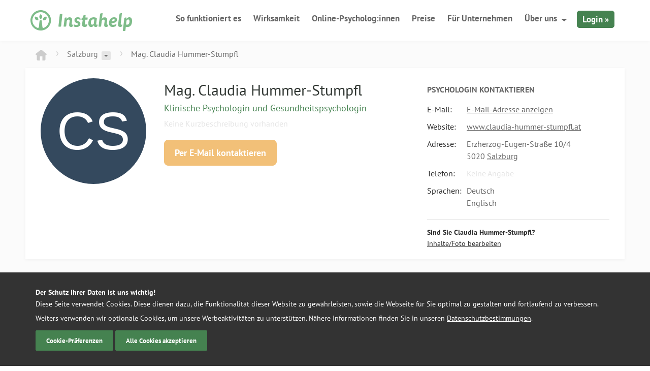

--- FILE ---
content_type: text/html; charset=UTF-8
request_url: https://instahelp.me/de/psychologen/392957117/mag-hummer-stumpfl-claudia/
body_size: 14506
content:
<!doctype html>
<html lang="de">

<head>
	<meta charset="UTF-8">
	<meta name="theme-color" content="#7ebc89" />
	<link rel="icon" href="/favicon.ico" sizes="32x32">
	<link rel="icon" href="/wp-content/themes/instahelp/_/img/logo.svg" type="image/svg+xml">
	<link rel="apple-touch-icon" href="/wp-content/themes/instahelp/_/img/apple-icon-180.png">
	<meta name="msvalidate.01" content="CC03B7CA7F6FF0FC9DE48FE4E99D2C67" /> <!-- Bing Verification -->
	
	<meta name="viewport" content="width=device-width, initial-scale=1">

		<meta name='robots' content='index, follow, max-image-preview:large, max-snippet:-1, max-video-preview:-1' />
	<style>img:is([sizes="auto" i], [sizes^="auto," i]) { contain-intrinsic-size: 3000px 1500px }</style>
	
	<!-- This site is optimized with the Yoast SEO plugin v26.3 - https://yoast.com/wordpress/plugins/seo/ -->
	<title>Mag. Claudia Hummer-Stumpfl, Psychologin in Salzburg</title>
	<meta name="description" content="Mag. Claudia Hummer-Stumpfl, Klinische Psychologin und Gesundheitspsychologin in 5020 Salzburg. Jetzt kontaktieren und Termin vereinbaren ☎ ✓ Adresse ✓ E-Mail-Adresse" />
	<meta property="og:locale" content="de_DE" />
	<meta property="og:type" content="profile" />
	<meta property="og:title" content="Mag. Claudia Hummer-Stumpfl, Psychologin in Salzburg" />
	<meta property="og:url" content="https://instahelp.me/de/psychologen/392957117/mag-hummer-stumpfl-claudia/" />
	<meta property="og:site_name" content="Instahelp - Online Therapie" />
	<meta name="twitter:card" content="summary_large_image" />
	<meta name="twitter:site" content="@instahelp_me" />
	<meta property="og:description" content="Mag. Claudia Hummer-Stumpfl, Klinische Psychologin und Gesundheitspsychologin in 5020 Salzburg. Jetzt kontaktieren und Termin vereinbaren ☎ ✓ Adresse ✓ E-Mail-Adresse" />
	<meta property="profile:first_name" content="Claudia" />
	<meta property="profile:last_name" content="Hummer-Stumpfl" />
	<meta property="profile:gender" content="female" />
	<!-- / Yoast SEO plugin. -->


<style id='classic-theme-styles-inline-css' type='text/css'>
/*! This file is auto-generated */
.wp-block-button__link{color:#fff;background-color:#32373c;border-radius:9999px;box-shadow:none;text-decoration:none;padding:calc(.667em + 2px) calc(1.333em + 2px);font-size:1.125em}.wp-block-file__button{background:#32373c;color:#fff;text-decoration:none}
</style>
<style id='global-styles-inline-css' type='text/css'>
:root{--wp--preset--aspect-ratio--square: 1;--wp--preset--aspect-ratio--4-3: 4/3;--wp--preset--aspect-ratio--3-4: 3/4;--wp--preset--aspect-ratio--3-2: 3/2;--wp--preset--aspect-ratio--2-3: 2/3;--wp--preset--aspect-ratio--16-9: 16/9;--wp--preset--aspect-ratio--9-16: 9/16;--wp--preset--color--black: #000000;--wp--preset--color--cyan-bluish-gray: #abb8c3;--wp--preset--color--white: #ffffff;--wp--preset--color--pale-pink: #f78da7;--wp--preset--color--vivid-red: #cf2e2e;--wp--preset--color--luminous-vivid-orange: #ff6900;--wp--preset--color--luminous-vivid-amber: #fcb900;--wp--preset--color--light-green-cyan: #7bdcb5;--wp--preset--color--vivid-green-cyan: #00d084;--wp--preset--color--pale-cyan-blue: #8ed1fc;--wp--preset--color--vivid-cyan-blue: #0693e3;--wp--preset--color--vivid-purple: #9b51e0;--wp--preset--gradient--vivid-cyan-blue-to-vivid-purple: linear-gradient(135deg,rgba(6,147,227,1) 0%,rgb(155,81,224) 100%);--wp--preset--gradient--light-green-cyan-to-vivid-green-cyan: linear-gradient(135deg,rgb(122,220,180) 0%,rgb(0,208,130) 100%);--wp--preset--gradient--luminous-vivid-amber-to-luminous-vivid-orange: linear-gradient(135deg,rgba(252,185,0,1) 0%,rgba(255,105,0,1) 100%);--wp--preset--gradient--luminous-vivid-orange-to-vivid-red: linear-gradient(135deg,rgba(255,105,0,1) 0%,rgb(207,46,46) 100%);--wp--preset--gradient--very-light-gray-to-cyan-bluish-gray: linear-gradient(135deg,rgb(238,238,238) 0%,rgb(169,184,195) 100%);--wp--preset--gradient--cool-to-warm-spectrum: linear-gradient(135deg,rgb(74,234,220) 0%,rgb(151,120,209) 20%,rgb(207,42,186) 40%,rgb(238,44,130) 60%,rgb(251,105,98) 80%,rgb(254,248,76) 100%);--wp--preset--gradient--blush-light-purple: linear-gradient(135deg,rgb(255,206,236) 0%,rgb(152,150,240) 100%);--wp--preset--gradient--blush-bordeaux: linear-gradient(135deg,rgb(254,205,165) 0%,rgb(254,45,45) 50%,rgb(107,0,62) 100%);--wp--preset--gradient--luminous-dusk: linear-gradient(135deg,rgb(255,203,112) 0%,rgb(199,81,192) 50%,rgb(65,88,208) 100%);--wp--preset--gradient--pale-ocean: linear-gradient(135deg,rgb(255,245,203) 0%,rgb(182,227,212) 50%,rgb(51,167,181) 100%);--wp--preset--gradient--electric-grass: linear-gradient(135deg,rgb(202,248,128) 0%,rgb(113,206,126) 100%);--wp--preset--gradient--midnight: linear-gradient(135deg,rgb(2,3,129) 0%,rgb(40,116,252) 100%);--wp--preset--font-size--small: 13px;--wp--preset--font-size--medium: 20px;--wp--preset--font-size--large: 36px;--wp--preset--font-size--x-large: 42px;--wp--preset--spacing--20: 0.44rem;--wp--preset--spacing--30: 0.67rem;--wp--preset--spacing--40: 1rem;--wp--preset--spacing--50: 1.5rem;--wp--preset--spacing--60: 2.25rem;--wp--preset--spacing--70: 3.38rem;--wp--preset--spacing--80: 5.06rem;--wp--preset--shadow--natural: 6px 6px 9px rgba(0, 0, 0, 0.2);--wp--preset--shadow--deep: 12px 12px 50px rgba(0, 0, 0, 0.4);--wp--preset--shadow--sharp: 6px 6px 0px rgba(0, 0, 0, 0.2);--wp--preset--shadow--outlined: 6px 6px 0px -3px rgba(255, 255, 255, 1), 6px 6px rgba(0, 0, 0, 1);--wp--preset--shadow--crisp: 6px 6px 0px rgba(0, 0, 0, 1);}:where(.is-layout-flex){gap: 0.5em;}:where(.is-layout-grid){gap: 0.5em;}body .is-layout-flex{display: flex;}.is-layout-flex{flex-wrap: wrap;align-items: center;}.is-layout-flex > :is(*, div){margin: 0;}body .is-layout-grid{display: grid;}.is-layout-grid > :is(*, div){margin: 0;}:where(.wp-block-columns.is-layout-flex){gap: 2em;}:where(.wp-block-columns.is-layout-grid){gap: 2em;}:where(.wp-block-post-template.is-layout-flex){gap: 1.25em;}:where(.wp-block-post-template.is-layout-grid){gap: 1.25em;}.has-black-color{color: var(--wp--preset--color--black) !important;}.has-cyan-bluish-gray-color{color: var(--wp--preset--color--cyan-bluish-gray) !important;}.has-white-color{color: var(--wp--preset--color--white) !important;}.has-pale-pink-color{color: var(--wp--preset--color--pale-pink) !important;}.has-vivid-red-color{color: var(--wp--preset--color--vivid-red) !important;}.has-luminous-vivid-orange-color{color: var(--wp--preset--color--luminous-vivid-orange) !important;}.has-luminous-vivid-amber-color{color: var(--wp--preset--color--luminous-vivid-amber) !important;}.has-light-green-cyan-color{color: var(--wp--preset--color--light-green-cyan) !important;}.has-vivid-green-cyan-color{color: var(--wp--preset--color--vivid-green-cyan) !important;}.has-pale-cyan-blue-color{color: var(--wp--preset--color--pale-cyan-blue) !important;}.has-vivid-cyan-blue-color{color: var(--wp--preset--color--vivid-cyan-blue) !important;}.has-vivid-purple-color{color: var(--wp--preset--color--vivid-purple) !important;}.has-black-background-color{background-color: var(--wp--preset--color--black) !important;}.has-cyan-bluish-gray-background-color{background-color: var(--wp--preset--color--cyan-bluish-gray) !important;}.has-white-background-color{background-color: var(--wp--preset--color--white) !important;}.has-pale-pink-background-color{background-color: var(--wp--preset--color--pale-pink) !important;}.has-vivid-red-background-color{background-color: var(--wp--preset--color--vivid-red) !important;}.has-luminous-vivid-orange-background-color{background-color: var(--wp--preset--color--luminous-vivid-orange) !important;}.has-luminous-vivid-amber-background-color{background-color: var(--wp--preset--color--luminous-vivid-amber) !important;}.has-light-green-cyan-background-color{background-color: var(--wp--preset--color--light-green-cyan) !important;}.has-vivid-green-cyan-background-color{background-color: var(--wp--preset--color--vivid-green-cyan) !important;}.has-pale-cyan-blue-background-color{background-color: var(--wp--preset--color--pale-cyan-blue) !important;}.has-vivid-cyan-blue-background-color{background-color: var(--wp--preset--color--vivid-cyan-blue) !important;}.has-vivid-purple-background-color{background-color: var(--wp--preset--color--vivid-purple) !important;}.has-black-border-color{border-color: var(--wp--preset--color--black) !important;}.has-cyan-bluish-gray-border-color{border-color: var(--wp--preset--color--cyan-bluish-gray) !important;}.has-white-border-color{border-color: var(--wp--preset--color--white) !important;}.has-pale-pink-border-color{border-color: var(--wp--preset--color--pale-pink) !important;}.has-vivid-red-border-color{border-color: var(--wp--preset--color--vivid-red) !important;}.has-luminous-vivid-orange-border-color{border-color: var(--wp--preset--color--luminous-vivid-orange) !important;}.has-luminous-vivid-amber-border-color{border-color: var(--wp--preset--color--luminous-vivid-amber) !important;}.has-light-green-cyan-border-color{border-color: var(--wp--preset--color--light-green-cyan) !important;}.has-vivid-green-cyan-border-color{border-color: var(--wp--preset--color--vivid-green-cyan) !important;}.has-pale-cyan-blue-border-color{border-color: var(--wp--preset--color--pale-cyan-blue) !important;}.has-vivid-cyan-blue-border-color{border-color: var(--wp--preset--color--vivid-cyan-blue) !important;}.has-vivid-purple-border-color{border-color: var(--wp--preset--color--vivid-purple) !important;}.has-vivid-cyan-blue-to-vivid-purple-gradient-background{background: var(--wp--preset--gradient--vivid-cyan-blue-to-vivid-purple) !important;}.has-light-green-cyan-to-vivid-green-cyan-gradient-background{background: var(--wp--preset--gradient--light-green-cyan-to-vivid-green-cyan) !important;}.has-luminous-vivid-amber-to-luminous-vivid-orange-gradient-background{background: var(--wp--preset--gradient--luminous-vivid-amber-to-luminous-vivid-orange) !important;}.has-luminous-vivid-orange-to-vivid-red-gradient-background{background: var(--wp--preset--gradient--luminous-vivid-orange-to-vivid-red) !important;}.has-very-light-gray-to-cyan-bluish-gray-gradient-background{background: var(--wp--preset--gradient--very-light-gray-to-cyan-bluish-gray) !important;}.has-cool-to-warm-spectrum-gradient-background{background: var(--wp--preset--gradient--cool-to-warm-spectrum) !important;}.has-blush-light-purple-gradient-background{background: var(--wp--preset--gradient--blush-light-purple) !important;}.has-blush-bordeaux-gradient-background{background: var(--wp--preset--gradient--blush-bordeaux) !important;}.has-luminous-dusk-gradient-background{background: var(--wp--preset--gradient--luminous-dusk) !important;}.has-pale-ocean-gradient-background{background: var(--wp--preset--gradient--pale-ocean) !important;}.has-electric-grass-gradient-background{background: var(--wp--preset--gradient--electric-grass) !important;}.has-midnight-gradient-background{background: var(--wp--preset--gradient--midnight) !important;}.has-small-font-size{font-size: var(--wp--preset--font-size--small) !important;}.has-medium-font-size{font-size: var(--wp--preset--font-size--medium) !important;}.has-large-font-size{font-size: var(--wp--preset--font-size--large) !important;}.has-x-large-font-size{font-size: var(--wp--preset--font-size--x-large) !important;}
:where(.wp-block-post-template.is-layout-flex){gap: 1.25em;}:where(.wp-block-post-template.is-layout-grid){gap: 1.25em;}
:where(.wp-block-columns.is-layout-flex){gap: 2em;}:where(.wp-block-columns.is-layout-grid){gap: 2em;}
:root :where(.wp-block-pullquote){font-size: 1.5em;line-height: 1.6;}
</style>
<link rel='stylesheet' id='wpa-css-css' href='https://instahelp.me/wp-content/plugins/honeypot/includes/css/wpa.css?ver=2.3.04' type='text/css' media='all' />
<link rel='stylesheet' id='instahelp-style-css' href='https://instahelp.me/wp-content/themes/instahelp/styles-min.css?ver=1768840279' type='text/css' media='all' />
<script type="text/javascript" defer="defer" src="https://instahelp.me/wp-includes/js/jquery/jquery.min.js?ver=3.7.1" id="jquery-core-js"></script>
<script type="text/javascript" id="__ytprefs__-js-extra">
/* <![CDATA[ */
var _EPYT_ = {"ajaxurl":"https:\/\/instahelp.me\/wp-admin\/admin-ajax.php","security":"5f9e09dff5","gallery_scrolloffset":"20","eppathtoscripts":"https:\/\/instahelp.me\/wp-content\/plugins\/youtube-embed-plus-pro\/scripts\/","eppath":"https:\/\/instahelp.me\/wp-content\/plugins\/youtube-embed-plus-pro\/","epresponsiveselector":"[\"iframe.__youtube_prefs_widget__\"]","epdovol":"1","version":"14.2.3","evselector":"iframe.__youtube_prefs__[src], iframe[src*=\"youtube.com\/embed\/\"], iframe[src*=\"youtube-nocookie.com\/embed\/\"]","ajax_compat":"","maxres_facade":"eager","ytapi_load":"never","pause_others":"","stopMobileBuffer":"1","facade_mode":"","not_live_on_channel":"","not_live_showtime":"180"};
/* ]]> */
</script>
<script type="text/javascript" defer src="https://instahelp.me/wp-content/plugins/youtube-embed-plus-pro/scripts/ytprefs.min.js?ver=14.2.3" id="__ytprefs__-js"></script>
<script type="text/javascript" defer src="https://instahelp.me/wp-content/plugins/youtube-embed-plus-pro/scripts/embdyn.min.js?ver=14.2.3" id="__dynload__-js"></script>
<meta name="generator" content="WordPress 6.8.3" />
<meta name="generator" content="WPML ver:4.8.4 stt:1,4,3,2;" />
	<script defer data-domain="instahelp.me" src="https://p.instahelp.me/js/script.tagged-events.js"></script>
	<script>window.plausible = window.plausible || function() { (window.plausible.q = window.plausible.q || []).push(arguments) }</script>
</head>

<body class="wp-singular page-template page-template-template-psy-profil page-template-template-psy-profil-php page page-id-4659 wp-theme-instahelp page-psychologen-profil" data-id="4659" data-lang="de">
<script>
	if(navigator.userAgent.match(/iPhone|iPod|iPad/i) ) {
	    	document.getElementsByTagName('body')[0].className+=' mobile ios';
	} else if(navigator.userAgent.match(/Android/i) ) {
	    document.getElementsByTagName('body')[0].className+=' mobile android'
	}	
</script>
<script>
  dataLayer = [];
</script>
<div class="outer-wrapper">
	<div class="inner-wrapper">
		
		<div class="header-shadow "></div>
		<header id="header" class="header ">
			<div class="grid-container">
				<div class="grid-100">
					<div class="left">
												<a href="https://instahelp.me/de/" title="Logo Instahelp - Online-Therapie - zur Startseite" rel="home">
							<img src="https://instahelp.me/wp-content/themes/instahelp/_/img/instahelp-logo.svg" width="200" height="41" alt="Logo Instahelp - Online-Therapie - zur Startseite" class="logo"/>
						</a>
					</div>
					<div class="menu-btn">
						<span></span>
						<span></span>
						<span></span>
						<span></span>
					</div>
					<div class="mobile-login-btn">
						<a rel="nofollow" href="https://web.instahelp.me/#login" class="campaign_login">Login</a>
					</div>
					<nav id="nav" role="navigation" class="right">
						<ul id="menu-new-main-menu" class="nav "><li id="menu-item-18348" class="menu-item menu-item-type-post_type menu-item-object-page menu-item-18348"><a href="https://instahelp.me/de/so-funktioniert-es/">So funktioniert es</a></li>
<li id="menu-item-27766" class="menu-item menu-item-type-post_type menu-item-object-page menu-item-27766"><a href="https://instahelp.me/de/wissenschaft/">Wirksamkeit</a></li>
<li id="menu-item-18353" class="menu-item menu-item-type-post_type menu-item-object-page menu-item-18353"><a href="https://instahelp.me/de/online-psychologen/">Online-Psycholog:innen</a></li>
<li id="menu-item-18344" class="menu-item menu-item-type-post_type menu-item-object-page menu-item-18344"><a href="https://instahelp.me/de/preise/">Preise<span class="hide-on-desktop bold"> für die Beratung</span></a></li>
<li id="menu-item-29829" class="hide-on-mobile menu-item menu-item-type-post_type menu-item-object-page menu-item-29829"><a href="https://instahelp.me/de/business/">Für Unternehmen</a></li>
<li id="menu-item-18347" class="hide-on-mobile menu-item menu-item-type-custom menu-item-object-custom menu-item-has-children menu-item-18347"><a href="#">Über uns</a>
<ul class="sub-menu">
	<li id="menu-item-18351" class="menu-item menu-item-type-post_type menu-item-object-page menu-item-18351"><a href="https://instahelp.me/de/support/">Hilfebereich</a></li>
	<li id="menu-item-18352" class="menu-item menu-item-type-post_type menu-item-object-page menu-item-18352"><a href="https://instahelp.me/de/ueber-uns/">Über Instahelp</a></li>
	<li id="menu-item-27412" class="menu-item menu-item-type-post_type_archive menu-item-object-jobs menu-item-27412"><a href="https://instahelp.me/de/jobs/">Jobs &#038; Karriere</a></li>
	<li id="menu-item-30086" class="menu-item menu-item-type-post_type menu-item-object-page menu-item-30086"><a href="https://instahelp.me/de/instahelp-psychologe/">Als Psycholog:in bewerben</a></li>
</ul>
</li>
<li id="menu-item-18361" class="hide-on-desktop menu-item menu-item-type-post_type menu-item-object-page menu-item-18361"><a href="https://instahelp.me/de/support/">Hilfebereich</a></li>
<li id="menu-item-29828" class="hide-on-desktop menu-item menu-item-type-post_type menu-item-object-page menu-item-29828"><a href="https://instahelp.me/de/business/">Für Unternehmen</a></li>
<li id="menu-item-18349" class="hide-on-desktop menu-item menu-item-type-post_type menu-item-object-page menu-item-18349"><a href="https://instahelp.me/de/ueber-uns/">Über Instahelp</a></li>
<li id="menu-item-27413" class="hide-on-desktop menu-item menu-item-type-post_type_archive menu-item-object-jobs menu-item-27413"><a href="https://instahelp.me/de/jobs/">Jobs &#038; Karriere</a></li>
<li id="menu-item-18350" class="login hide-on-mobile campaign_login menu-item menu-item-type-custom menu-item-object-custom menu-item-18350"><a rel="nofollow" href="https://web.instahelp.me">Login »</a></li>
</ul>					</nav>
				</div>
			</div>
		</header>

<div class="psy-profile-view">
<!-- SCHEMA -->

    <script type="application/ld+json">
    {
    "@context": "http://schema.org",
    "@type": "LocalBusiness",
            "address": {
            "@type": "PostalAddress",
                    "addressLocality": "Salzburg",            "addressRegion": "Salzburg",            "postalCode": "5020",            "streetAddress": "Erzherzog-Eugen-Stra\u00dfe 10\/4"	
        	  	  
        },
                
        "email": "kontakt@claudia-hummer-stumpfl.at",        "description": "Klinische Psychologin und Gesundheitspsychologin",    "name": "Mag. Claudia Hummer-Stumpfl", 
    "knowsLanguage": "de,en",        "url": "https://instahelp.me/de/psychologen/392957117/mag-hummer-stumpfl-claudia/"
    }
    </script>

<!-- END SCHEMA -->
	
	
<div class="grid-container">
		<div class="grid-100">
			<hr class="divider bottom-5">
     
			<div class="grid-100 psy-profile-breadcrumb">
	<div class="psy-breadcrumb">
		<span class="br-home br-prev">
			<a href="https://instahelp.me/de/psychologen/at/alle/"><svg xmlns="http://www.w3.org/2000/svg" width="22.2" height="20.6" viewBox="0 0 22.2 20.6"><style>.ht0{fill-rule:evenodd;clip-rule:evenodd;fill:#CCCCCC;}</style><path class="ht0" d="M21.6 7.6l-9-7c-.8-.8-2.2-.8-3 0l-9 7c-.8.8-.8 1.2 0 2 1 0 2 .9 2 2v7c0 1.1.9 2 2 2h4v-8h5v8h4c1.1 0 2-.9 2-2v-7c0-1.1.9-2 2-2 .8-.8.8-1.2 0-2z"/></svg>
						</a>
		</span>
	</div>
	
	<!-- BUNDESLAND -->
	
	<div class="br-item">
		<div class="br-item-head ">
			<a href="https://instahelp.me/de/psychologen/at/alle/salzburg/salzburg-stadt/" class="br-item-head-text">Salzburg</a>			
								<a href="#psy-region-switch" class="br-drop">
						<svg xmlns="http://www.w3.org/2000/svg" width="8.5" height="4" viewBox="0 0 8.5 4"><style>.dt0{opacity:0.5;fill-rule:evenodd;clip-rule:evenodd;}.open .dt0{opacity:1; fill: #FFF;}</style><path class="dt0" d="M0 0h8.5L4.2 4 0 0z"/></svg>
					</a>
								
		</div>
		
				<div class="br-dropdown" id="psy-region-switch">
			<ul>
				
							
			    							    							    							    							    							    							    							    							    							    							    							    							    							    							    							    							    							    							    							    							    								    <div data-label="Salzburg">
									
					    					    	
				        <li><a href="https://instahelp.me/de/psychologen/at/alle/salzburg/hallein/">
		                  Hallein				        </a></li>
					    					    	
				        <li><a href="https://instahelp.me/de/psychologen/at/alle/salzburg/salzburg-stadt/">
		                  Salzburg (Stadt)				        </a></li>
					    					    	
				        <li><a href="https://instahelp.me/de/psychologen/at/alle/salzburg/salzburg-umgebung/">
		                  Salzburg-Umgebung				        </a></li>
					    					    	
				        <li><a href="https://instahelp.me/de/psychologen/at/alle/salzburg/sankt-johann-im-pongau/">
		                  Sankt Johann im Pongau				        </a></li>
					    					    	
				        <li><a href="https://instahelp.me/de/psychologen/at/alle/salzburg/tamsweg/">
		                  Tamsweg				        </a></li>
					    					    	
				        <li><a href="https://instahelp.me/de/psychologen/at/alle/salzburg/zell-am-see/">
		                  Zell am See				        </a></li>
					    						
				    </div>
				    			    							    							    							    							    						
			</ul>
		</div>
			

		
	</div>
	
    		

    	<!-- NAME -->
	<div class="br-item hide-on-mobile">
		<div class="br-item-head ">
		<span class="dark-grey">Mag. Claudia Hummer-Stumpfl</span>		</div>
	</div>
</div>

<script type="text/javascript">

// HIDE EMPTY DIVS
function isEmpty( el ){
	return !el.innerHTML.replace(/\s+/g, '');
}
var els = document.getElementsByClassName("br-item-head-last");
Array.prototype.forEach.call(els, function(el) {
    if(isEmpty(el)){
		el.className += " hidden hide";
    }
});
</script>
<script type="application/ld+json">
{
	"@context": "http://schema.org",
	"@type": "BreadcrumbList",
	"itemListElement": 
	[		
        {
			"@type": "ListItem",
			"position": 1,
			"item": 
			{
				"@id": "https://instahelp.me/de/",
				"name": "Instahelp"
			}
		},
		{
			"@type": "ListItem",
			"position": 2,
			"item": 
			{
				"@id": "https://instahelp.me/de/psychologen/at/alle/",
				"name": "Alle Psychologen"
			}
		},
	{
	"@type": "ListItem",
	"position": 3,
	"item": 
	{
		"@id": "https://instahelp.me/de/psychologen/at/alle/salzburg/salzburg-stadt/",
		"name": "Salzburg"
	}
},		
		{
			"@type": "ListItem",
			"position": 4,
			"item": 
			{
				"@id": "https://instahelp.me/de/psychologen/392957117/mag-hummer-stumpfl-claudia/",
				"name": "Mag. Claudia Hummer-Stumpfl"
			}
		}	
	]
}
</script>
     
			<hr class="divider bottom-5">			
		</div>
		<div class="grid-100 grid-parent psy-profile-container">
			<div class="grid-20">
				<div class="psy-profile-img-wrap " >
					<div class="psy-profile-img">
					  	<img src="[data-uri]" alt="Claudia Hummer-Stumpfl - Klinische Psychologin und Gesundheitspsychologin in 5020 Salzburg" />    
					</div>
				</div>
			</div>
			<div class="grid-45">
				<div class="psy-profile-desc">
					<h1 class="f30 ultradark-green">Mag. Claudia Hummer-Stumpfl</h1>
					<h2 class="green f18">Klinische Psychologin und Gesundheitspsychologin</h2>
										
										<p class="grey f16 top-5 bottom-20"><span class="light-grey">Keine Kurzbeschreibung vorhanden</span></p>
											<a href="#" class="btn btn-orange bold f18 bottom-30 psy-contact-mail psy-send-mail" data-uid="392957117" data-url="https://instahelp.me/de/psychologen/392957117/mag-hummer-stumpfl-claudia/" data-gender="female" data-title="Mag." data-name="Claudia" data-familyname="Hummer-Stumpfl" data-titlesuffix="" rel="nofollow">Per E-Mail kontaktieren</a>
														</div>
			</div>
			<div class="grid-35">
				<div class="psy-profile-contact">
					<h2 class="dark-grey uppercase f16 bold top-10 bottom-10">
						Psychologin 
						kontaktieren						</h2>
					
					<table class="f16 " >
							
						<tr>
							<td><span class="grey">E-Mail:</span></td>
														<td><a href="#" class="dark-grey underline show-profile-info psy-mail show-profile-mail offline-psy" data-contact="kontakt@claudia-hummer-stumpfl.at" data-uid="392957117">E-Mail-Adresse anzeigen</a></td>
													</tr>
					
						
						<tr>
							<td><span class="grey">Website:</span></td>
								
							<td><div class="truncate"><a href="http://www.claudia-hummer-stumpfl.at" target="_blank" class="dark-grey underline psy-website offline-psy" rel="noopener nofollow">www.claudia-hummer-stumpfl.at</a></div></td>
														
						</tr>
					
											<tr>
							<td><span class="grey">Adresse:</span></td>
							<td>
								<span class="dark-grey">
									Erzherzog-Eugen-Straße 10/4<br>									5020 
									<a href="https://instahelp.me/de/psychologen/at/alle/salzburg/salzburg-stadt/" class="underline dark-grey">Salzburg</a>								</span>
							</td>
						</tr>
																<tr>
							<td><span class="grey">Telefon:</span></td>
							<td><span class="light-grey">Keine Angabe</span></td>
						</tr>
					
																<tr>
							<td><span class="grey">Sprachen:</span></td>
							<td>
						
							<span class="dark-grey">Deutsch</span><br>
					
							
						
							<span class="dark-grey">Englisch</span><br>
					
							
												</td>
						</tr>
										
																					
					</table>
					
																				<hr class="border-bottom top-15 divider">
					<span class="bold grey f14 block top-15">Sind Sie Claudia Hummer-Stumpfl?</span>
					<a href="#" class="orange underline f14 edit-psy-profile" rel="nofollow">Inhalte/Foto bearbeiten</a>
						
				</div>
			</div>
		</div>
		
		<hr class="divider bottom-30">
		
		<div class="grid-65 grid-parent">
			<div class="psy-profile-container psy-profile-vita">

					<h3 class="dark-grey uppercase f16 bold bottom-10 ">Therapieangebot</h3>
						
									<ul class="grey bottom-30">
					
						<li>Einzelberatung </li>
					
						<li>Paarberatung </li>
					
						<li>Familienberatung </li>
					
						<li>Telefonische Beratung </li>
					
						<li>Online-Beratung </li>
					
						<li>Beratung per E-Mail </li>
					
						<li>Vorträge </li>
					
						<li>Seminare </li>
									</ul>
										


					<h3 class="dark-grey uppercase f16 bold bottom-10 ">Beratungsthemen</h3>
						
									<ul class="grey bottom-30">
					
						<li>
							<a href="https://instahelp.me/de/magazin/aengste-und-phobien/" class="underline">Ängste</a> 
						</li>
					
						<li>
							Psychosomatische Beschwerden 
						</li>
					
						<li>
							<a href="https://instahelp.me/de/magazin/depression/" class="underline">Depressive Verstimmung</a> 
						</li>
					
						<li>
							<a href="https://instahelp.me/de/magazin/stress/" class="underline">Stress</a> 
						</li>
					
						<li>
							<a href="https://instahelp.me/de/magazin/familie/" class="underline">Familienleben & Elternschaft</a> 
						</li>
					
						<li>
							<a href="https://instahelp.me/de/magazin/suchtverhalten/" class="underline">Suchtverhalten</a> 
						</li>
					
						<li>
							<a href="https://instahelp.me/de/magazin/selbstwert/" class="underline">Selbstwert & Persönlichkeit</a> 
						</li>
					
						<li>
							<a href="https://instahelp.me/de/magazin/beziehung/" class="underline">Paarberatung</a> 
						</li>
									</ul>
								
					<h3 class="dark-grey uppercase f16 bold bottom-10">Beratungsmethoden</h3>
									<ul class="grey bottom-30">
					
						<li>Hypnose (Methode) </li>
					
						<li>Lösungsorientierte Kurzzeittherapie </li>
									</ul>
								
					<h3 class="dark-grey uppercase f16 bold">Berufliche Qualifikation</h3>
					<table>
										<tr>
							<td style="width: 100%;"><span class="light-grey">Keine Information vorhanden</span></td>
						</tr>

									</table>
							</div>
		</div>
		<hr class="hide-on-desktop bottom-30">
		<div class="grid-35 grid-parent">
			<div class="psy-profile-container psy-profile-price">
				<h3 class="dark-grey uppercase f16 bold bottom-10">Tarife</h3>
				
										
					<div class="price-box grey bottom-20">
						Therapie nur vor Ort in der Praxis möglich<br><span class='f12'><em>(Es wird keine Online-Beratung über Instahelp angeboten)</em></span>					</div>
					<a href="#" class="btn btn-orange bold f18 bottom-15 btn-sm psy-contact-mail send-mail-price" rel="nofollow" data-uid="392957117" data-url="https://instahelp.me/de/psychologen/392957117/mag-hummer-stumpfl-claudia/" data-gender="female" data-title="Mag." data-name="Claudia" data-familyname="Hummer-Stumpfl" data-titlesuffix="">Per E-Mail kontaktieren</a>
					<p class="f14 grey bottom-5">Mag. Claudia Hummer-Stumpfl  ist  keine Instahelp Psychologin. Dieses Profil wurde zu Informationszwecken von Instahelp erstellt. Eine unverbindliche Anfrage für eine psychologische Beratung oder Therapie können Sie über den Button 'Per E-Mail kontaktieren' stellen.</p>
					
										<div class="psy-profile-details">
						<div class="grey left f14">3770 Profilaufrufe </div>
						<div class="grey right f14">Aktualisiert: 24.05.2017</div>
					</div>
								</div>
		</div>
		
		<hr class="divider bottom-30">
				
		<div class="grid-100 grid-parent psy-profile-container">
			<h2 class="grey italic bold f-18 bottom-20 grid-100">Psycholog:innen und Online-Psycholog:innen (mit Foto) in der Nähe</h2>
						<div class="grid-33 m-bottom-20">
				<div class="psy-around-img-wrap psy-online-around-img-wrap">
					<div class="psy-around-img">
                        <a href="https://instahelp.me/de/psychologen/793495441/mmag-krall-verena/"><img src="https://web.instahelp.me/api/asset/667be34585dfc8702c07b9a1/verena-krall.jpg?w=100" srcset="https://web.instahelp.me/api/asset/667be34585dfc8702c07b9a1/verena-krall.jpg?w=100 1x, https://web.instahelp.me/api/asset/667be34585dfc8702c07b9a1/verena-krall.jpg?w=200 2x" alt="Verena Krall - Klinische Psychologin und Gesundheitspsychologin" /></a>                    </div>
                                            <a href="https://instahelp.me/de/psychologen/793495441/mmag-krall-verena/#reviews">                        <div class="box-rating">
                            <div class="star-ratings" >
                                <div class="ratingstars small">
                                    <div class="score " title="4.6 von 5 Sternen">
                                        <div style="width:93%"></div>
                                    </div>
                                </div>
                            </div>
                                                            <span class="grey f11 block">29 Bewertungen</span>
                                
                        </div>
                        </a>                    				</div>
				<div class="psy-around-text">
					<a href="https://instahelp.me/de/psychologen/793495441/mmag-krall-verena/"><h3 class="ultradark-green bold f20">MMag. Verena Krall</h3></a>
					<h4 class="grey f14 bottom-5"><span class="green bold">Online</span>, Klinische Psychologin und Gesundheitspsychologin</h4>
					<a href="https://instahelp.me/de/psychologen/793495441/mmag-krall-verena/" class="green f15 underline">Profil ansehen</a>
				</div>
			</div>
			
		                                <div class="grid-33 m-bottom-20">
                                    <div class="psy-around-img-wrap">
                                        <div class="psy-around-img">
                                        <a href="https://instahelp.me/de/psychologen/393013039/mag-englaender-barbara/"><img src="https://web.instahelp.me/api/asset/5e8f6c6456dd239d5fde2714/barbara-englaender.jpg?w=100" srcset="https://web.instahelp.me/api/asset/5e8f6c6456dd239d5fde2714/barbara-englaender.jpg?w=100 1x, https://web.instahelp.me/api/asset/5e8f6c6456dd239d5fde2714/barbara-englaender.jpg?w=200 2x" alt="Barbara Engländer - Klinische Psychologin und Gesundheitspsychologin in 5020 Salzburg" /></a>                                        </div>
                                                                            </div>
                                    <div class="psy-around-text">
                                        <a href="https://instahelp.me/de/psychologen/393013039/mag-englaender-barbara/"><h3 class="ultradark-green bold f20">Mag. Barbara Engländer</h3></a>
                                        <h4 class="grey f14 bottom-5"><span class="green bold">Salzburg</span>, Klinische Psychologin und Gesundheitspsychologin</h4>
                                        <a href="https://instahelp.me/de/psychologen/393013039/mag-englaender-barbara/" class="green f15 underline">Profil ansehen</a>
                                    </div>
                                </div>					
        
                            
                            
                                                            <div class="grid-33 m-bottom-20">
                                    <div class="psy-around-img-wrap">
                                        <div class="psy-around-img">
                                        <a href="https://instahelp.me/de/psychologen/994976597/dr-lirk-ursula/"><img src="https://web.instahelp.me/api/asset/58bd3c1b56dd23f2e436b56d/ursula-lirk.jpg?w=100" srcset="https://web.instahelp.me/api/asset/58bd3c1b56dd23f2e436b56d/ursula-lirk.jpg?w=100 1x, https://web.instahelp.me/api/asset/58bd3c1b56dd23f2e436b56d/ursula-lirk.jpg?w=200 2x" alt="Ursula Lirk - Klinische Psychologin und Gesundheitspsychologin in 5020 Salzburg" /></a>                                        </div>
                                                                            </div>
                                    <div class="psy-around-text">
                                        <a href="https://instahelp.me/de/psychologen/994976597/dr-lirk-ursula/"><h3 class="ultradark-green bold f20">Dr. Ursula Lirk</h3></a>
                                        <h4 class="grey f14 bottom-5"><span class="green bold">Salzburg</span>, Klinische Psychologin und Gesundheitspsychologin</h4>
                                        <a href="https://instahelp.me/de/psychologen/994976597/dr-lirk-ursula/" class="green f15 underline">Profil ansehen</a>
                                    </div>
                                </div>					
        
                            
                            
                            		</div>
		
	<hr class="divider bottom-20">
	
	<div class="grid-30">
	    <a href="https://instahelp.me/de/psychologen/at/alle/" class="orange">&laquo; Alle Psycholog:innen anzeigen</a>
  	</div>
		
	<hr class="divider bottom-60">
	
	<div class="psy-profile-container top-40 bottom-40">
	<h3 class="orange bold f20 m-f-16">
	  Das könnte dich auch interessieren:	</h3>
	<div class="top-10">
	  <a href="https://instahelp.me/de/magazin/depression/vom-burnout-das-keines-war-vier-ueberraschungen-und-der-therapeutin-aus-dem-internet/" class="similar-link underline green" title="Online Therapie –  Erfahrungsbericht">
		<h4 class="top-5 f18 m-f-16">Online Therapie –  Erfahrungsbericht</h4>
	  </a>
	</div>
	
	<div class="top-10">
	  <a href="https://instahelp.me/de/magazin/aengste-und-phobien/angst-vorm-psychologen-psychologische-beratung-und-ihr-nutzen/" class="similar-link underline green" title="Angst vorm Psychologen? Psychologische Beratung und ihr Nutzen">
		<h4 class="top-5 f18 m-f-16">Angst vorm Psychologen? Psychologische Beratung und ihr Nutzen</h4>
	  </a>
	</div>
	
	<div class="top-10">
	  <a href="https://instahelp.me/de/magazin/mentale-gesundheit/was-erwartet-mich-bei-der-psychologischen-online-beratung/" class="similar-link underline green" title="Was erwartet mich bei der psychologischen Online-Beratung?">
		<h4 class="top-5 f18 m-f-16">Was erwartet mich bei der psychologischen Online-Beratung?</h4>
	  </a>
	</div>
	
	<div class="top-10">
	  <a href="https://instahelp.me/de/magazin/mentale-gesundheit/psychologische-online-beratung-bei-instahelp-ein-erfahrungsbericht/" class="similar-link underline green" title="Psychologische Online-Beratung bei Instahelp – Ein Erfahrungsbericht">
		<h4 class="top-5 f18 m-f-16">Psychologische Online-Beratung bei Instahelp – Ein Erfahrungsbericht</h4>
	  </a>
	</div>
</div>
</div>
	
	
</div>

<div class="psy-profile-overlay">
	<div class="psy-profile-overlay-content" id="profile-overlay">
		<h4 class="f24 bottom-5 ultradark-green">Profil ändern<span class="close-profile-overlay overlay-cancel">×</span></h4>
		<p class="grey">
			Wenn Sie Mag. Claudia Hummer-Stumpfl sind und Zugriff auf die E-Mail-Adresse 'kontakt@claudia-hummer-stumpfl.at' haben, können Sie Ihr Online-Profil kostenlos ergänzen. Wählen Sie 'Passwort zusenden', um ein E-Mail mit dem Link zum Festlegen eines Passworts zu erhalten. Anschließend können Sie Ihr Online-Profil einfach und jederzeit aktualisieren.<br><br> Sollte die angegebene E-Mail-Adresse nicht korrekt sein, nehmen Sie bitte Kontakt mit <a href='mailto:support@instahelp.me' class='orange'>support@instahelp.me</a> auf. Wenn Sie Ihr Online-Profil aus dem Verzeichnis entfernen möchten, können Sie es nach dem Login in den Instahelp Einstellungen löschen.		</p>
		<hr class="divider">
		<div class="text-right top-20">
			<a href="#" class="btn btn-grey bold overlay-cancel" rel="nofollow">Abbrechen</a>
			<a href="#" class="btn btn-orange bold reset-password" data-email="kontakt@claudia-hummer-stumpfl.at" rel="nofollow">Passwort zusenden</a>
		</div>
	</div>
</div>

<div class="psy-contact-overlay">
	<div class="psy-contact-overlay-content" id="psy-contact-overlay">
		<h4 class="f24 bottom-5 ultradark-green">Anfrage per E-Mail senden<span class="close-contact-overlay contact-overlay-cancel">×</span></h4>
		<div class="overlay-main">
			<p class="grey">
				Kontaktieren Sie <span class='gender'> Frau </span> Mag. Claudia Hummer-Stumpfl per E-Mail							
			</p>
			<form class="psy-contact-form" id="psy-contact-form">
				<input type="email" id="contact-customer-email" name="contact-customer-email" class="psy-contact-input" placeholder="Ihre E-Mail-Adresse" required="required">
				<textarea placeholder="Geben Sie Ihre Anfrage ein…" required="required" name="contact-message" id="contact-message"></textarea>
				<script>window['recaptchaKey'] = '6Lfliu0UAAAAABmsmNaNEkn9M-pG9ZVhwVyV87ym';</script>				<label>
					<input type="checkbox" name="copy-mail" id="copy-mail" value="checkbox" /> Kopie der Nachricht an meine E-Mail-Adresse senden				</label>
			<p class="grey f15 top-20">
				
				<em>Das Instahelp Psychologenverzeichnis gibt Ihnen einen Überblick über die Psychologenlandschaft in Deutschland und <strong> unterstützt Sie bei der Auswahl einer Psychologin/eines Psychologen</strong>. Dieses Profil wurde zur Informationszwecken von Instahelp erstellt und dient der Kontaktvermittlung.</em>	
				
			</p>
			<textarea name="complete-message" id="contact-complete-message" class="hide">
			
			
			Sehr geehrte Frau  Hummer-Stumpfl,Sie haben eine Anfrage über Ihr Psychologenprofil auf Instahelp erhalten (https://instahelp.me/de/psychologen/392957117/mag-hummer-stumpfl-claudia/)Absender: [absender]Nachricht: -----------------------------------------------------[nachricht]-----------------------------------------------------Antworten Sie einfach auf diese Nachricht, um direkt mit dem Absender Kontakt aufzunehmen. Ihre Nachricht wird nicht an Instahelp übermittelt.Liebe Grüße,Ihr Instahelp-TeamWenn Sie keine weiteren Kontaktanfragen über Instahelp erhalten oder Ihr Psychologenprofil auf Instahelp deaktivieren möchten, öffnen Sie Ihr Profil und wählen Sie Profil ändern: https://instahelp.me/de/psychologen/392957117/mag-hummer-stumpfl-claudia/';	
			
		
			</textarea>
			<input type="hidden" id="contact-id-to" value="392957117" />
			<hr class="divider">
			<div class="text-right top-20">
				<a href="#" class="btn btn-grey bold contact-overlay-cancel" rel="nofollow">Abbrechen</a>
				<input type="submit" class="btn btn-orange bold contact-psy" value="E-Mail senden">
			</div>
			</form>
		</div>
		<div class="overlay-result" id="overlay-result" style="display:none;">
			<p class="grey">
				Ihre Nachricht wurde an <span class='gender'> Frau </span> Mag. Claudia Hummer-Stumpfl gesendet.					
			</p>
			<div class="text-right top-20">
				<a href="#" class="btn btn-grey bold contact-overlay-cancel" rel="nofollow">Schließen</a>
			</div>
		</div>
	</div>
</div>

<div class="psy-image-overlay">
	<div class="img-container">
		<div class="psy-image-overlay-close">&times;</div>
	</div>
</div>


	<footer id="footer" class="source-org vcard copyright footer top-70 ">
			
			<div class="grid-container">
				<div class="grid-25">
					<a href="https://instahelp.me/de/" title="Logo Instahelp - Online-Therapie - zur Startseite" rel="home">
						<img src="https://instahelp.me/wp-content/themes/instahelp/_/img/instahelp-logo.svg" width="147" height="30" alt="Logo Instahelp - Online-Therapie - zur Startseite" loading="lazy" class="logo bottom-10"/>
					</a>
					<div>
						<span class="fn hide-on-mobile hide-on-desktop">Instahelp</span>
<span class="f16 grey block bottom-10">In Kooperation mit</span>
<a href="https://psychologie.sfu.ac.at/de/" target="_blank" rel="noopener"><picture><source srcset="https://instahelp.me/wp-content/webp-express/webp-images/doc-root/wp-content/uploads/2016/10/sfu-universitaet.png.webp" type="image/webp"><img src="https://instahelp.me/wp-content/uploads/2016/10/sfu-universitaet.png" width="183" height="38" loading="lazy" alt="Logo Sigmund Freud PrivatUniversität, Fakultät für Psychologie - Link auf Website" class="webpexpress-processed"></picture></a>
<span class="f16 grey block bottom-10 top-15">Nominierung zum</span>
<!--<img src="/wp-content/uploads/2019/11/BGC.png" width="183" height="38" loading="lazy" alt="Born Global Champion">-->
<img src="https://instahelp.me/wp-content/uploads/2023/11/top-brand-2022-2024.svg" loading="lazy" alt="Logo Top Brand Corporate Health 2021-2024, EUPD Research">
<img src="/wp-content/uploads/2019/11/Gamechanger.png" width="183" height="38" loading="lazy" alt="Logo 4Gamechangers, Startup of the year 2019">					</div>	
				</div>
				
								<div class="grid-25">
					<div class="grey bold f18 bottom-20">Psychologische Beratung & <br><a href="https://instahelp.me/de/">Online Therapie</a></div>
					<ul class="f16 grey foot-vorteile">
<li>Professionelle Online-Beratung</li>
<li>100% anonym &#038; sicher</li>
<li>Rund um die Uhr verfügbar</li>
<li>Erfahrene Online-Psychologen</li>
<li>Jederzeit kündbar</li>
<li>Keine Wartezeit &#8211; jetzt starten!</li>
</ul>
				</div>
				<div class="grid-25">
					<div class="grey bold f18 bottom-20">Informationen zu Instahelp</div>
									<ul class="f16 foot-nav">
					<li><a class="green" href="https://instahelp.me/de/instahelp-psychologe/">Als Psycholog:in bewerben</a></li>
					<li><a class="green" href="https://instahelp.me/de/business/">Angebote für Unternehmen</a></li>
					<li><a class="green" href="https://instahelp.me/de/presse/">Pressebereich</a></li>
					<li><a class="green" href="https://instahelp.me/de/datenschutz/">Datenschutzerklärung</a></li>
					<li><a class="green" href="https://instahelp.me/de/agb/">AGB</a></li>
					<li><a class="green" href="https://instahelp.me/de/barrierefreiheitserklaerung/">Barrierefreiheitserklärung</a></li>
					<li><a class="green" href="https://instahelp.me/de/impressum/">Impressum</a></li>
					<li><a class="green" href="https://instahelp.me/de/support/">Hilfebereich</a></li>
				</ul>
				</div>
					
				<div class="grid-25">
					
										<div class="grey bold f18 bottom-20">Psychologie-Ratgeber</div>
									<ul class="f16 foot-nav">
					<li><a class="green" href="https://instahelp.me/de/selbsttest/">Psychologische Selbsttests</a></li>
					<li><a class="green" href="https://instahelp.me/de/magazin/">Online-Magazin der Psychologie</a></li>
					<li><a class="green" href="https://instahelp.me/de/lexikon/">Lexikon der Psychologie</a></li>
				</ul>
					<hr class="divider bottom-20" />
										
					<div class="grey bold f18 bottom-20">Folge Instahelp</div>
									<ul class="f18 foot-nav-social">
					<li class="instagram"><span title="Folge Instahelp auf Instagram" class="spanClick green" data-spanlink="aHR0cDovL3d3dy5pbnN0YWdyYW0uY29tL2luc3RhaGVscC5tZQ=="></span></li>
					<li class="facebook"><span title="Folge Instahelp auf Facebook" class="spanClick green" data-spanlink="aHR0cDovL3d3dy5mYWNlYm9vay5jb20vaW5zdGFoZWxwLm1l"></span></li>
					<li class="linkedin"><span title="Folge Instahelp auf LinkedIn" class="spanClick green" data-spanlink="aHR0cHM6Ly93d3cubGlua2VkaW4uY29tL2NvbXBhbnkvaW5zdGFoZWxwLw=="></span></li>
					<li class="youtube"><span title="Instahelp auf YouTube abonnieren" class="spanClick green" data-spanlink="aHR0cHM6Ly93d3cueW91dHViZS5jb20vY2hhbm5lbC9VQ0lxQk5nWTVzMlRhWGd5LVNQYTFfZmc/c3ViX2NvbmZpcm1hdGlvbj0x"></span></li>
				</ul>
					<div class="f14 grey top-15">&copy;2026 Instahelp</div>
					<div class="foot-lang top-10 bottom-15">
						<script>
						window.addEventListener("DOMContentLoaded", function(){
							jQuery('#lang-switch').click(function(e){
								e.preventDefault();
								jQuery('#wpml-ls-sub-menu').toggle();
							});
						});
						</script>
						<div class="language-dropdown"><ul><li class="wpml-ls-item-legacy-dropdown"><a href="#" title="Deutsch" id="lang-switch"><img src="https://instahelp.me/wp-content/plugins/sitepress-multilingual-cms/res/flags/de.svg" alt="" width="18" height="12" loading="lazy"><span lang="de">Deutsch</span></a><ul class="wpml-ls-sub-menu" id="wpml-ls-sub-menu"><li><a href="https://instahelp.me/fr/" title="Français"><img src="https://instahelp.me/wp-content/plugins/sitepress-multilingual-cms/res/flags/fr.svg" alt="" width="18" height="12" loading="lazy" /><span lang="fr">Français</span></a></li><li><a href="https://instahelp.me/en/" title="English"><img src="https://instahelp.me/wp-content/plugins/sitepress-multilingual-cms/res/flags/en.svg" alt="" width="18" height="12" loading="lazy" /><span lang="en">English</span></a></li><li><a href="https://instahelp.me/es/" title="Español"><img src="https://instahelp.me/wp-content/plugins/sitepress-multilingual-cms/res/flags/es.svg" alt="" width="18" height="12" loading="lazy" /><span lang="es">Español</span></a></li></ul></li></ul></div>					</div>
				</div>				
			</div>
			
			<div class="light-orange-background top-40 legal">
				<div class="grid-container">
					<div class="grid-100  text-center">
						<div class="f14 grey top-10 bottom-10 prefix-10 suffix-10">Instahelp ist in akuten psychischen und medizinischen Krisen- oder Notsituationen nicht geeignet. Bitte kontaktieren Sie umgehend Ihren Arzt per Telefon oder wenden Sie sich an eine <a href="/de/support/#wann-sollte-instahelp-nicht-verwendet-werden" class="underline footer-faq">Krisen-Notrufnummer</a>.</div>
					</div>
				</div>
			</div>		
		</footer>
	</div>
</div> 
	<span id="ajax_nonce" data-nonce="b13d97c60f"></span>
	<script type="speculationrules">
{"prefetch":[{"source":"document","where":{"and":[{"href_matches":"\/de\/*"},{"not":{"href_matches":["\/wp-*.php","\/wp-admin\/*","\/wp-content\/uploads\/*","\/wp-content\/*","\/wp-content\/plugins\/*","\/wp-content\/themes\/instahelp\/*","\/de\/*\\?(.+)"]}},{"not":{"selector_matches":"a[rel~=\"nofollow\"]"}},{"not":{"selector_matches":".no-prefetch, .no-prefetch a"}}]},"eagerness":"conservative"}]}
</script>
<script type="text/javascript" defer src="https://instahelp.me/wp-content/plugins/honeypot/includes/js/wpa.js?ver=2.3.04" id="wpascript-js"></script>
<script type="text/javascript" id="wpascript-js-after">
/* <![CDATA[ */
wpa_field_info = {"wpa_field_name":"cywuja6948","wpa_field_value":40632,"wpa_add_test":"no"}
/* ]]> */
</script>
<script type="text/javascript" src="https://instahelp.me/wp-content/themes/instahelp/_/js/functions-min.js?ver=1756285707#deferload" id="instahelp-script-js" defer="defer" data-wp-strategy="defer"></script>
	
<!-- COOKIE HINWEIS -->
<div class="cookie" style="display:none" id="cookie">
   <div>
	<strong>Der Schutz Ihrer Daten ist uns wichtig!</strong>
<div id="cookie-info">
	<div>Diese Seite verwendet Cookies. Diese dienen dazu, die Funktionalität dieser Website zu gewährleisten, sowie die Webseite für Sie optimal zu gestalten und fortlaufend zu verbessern. Weiters verwenden wir optionale Cookies, um unsere Werbeaktivitäten zu unterstützen. Nähere Informationen finden Sie in unseren <a href="https://instahelp.me/de/datenschutz/">Datenschutzbestimmungen</a>.</div>
	<button onclick="showCookieDetail(event)">Cookie-Präferenzen</button>
	<button onclick="saveCookie(event, 1)">Alle Cookies akzeptieren</button>
</div>
<div id="cookie-detail" style="display:none">
	<div>
		<label for="cookie-essential" class="hide">Notwendige Cookies</label>
		<input type="checkbox" disabled="disabled" checked="checked" id="cookie-essential" />
		<div>
			<strong>Notwendig</strong>
			<div>
				Diese Cookies sind für die grundlegenden Funktionen von Instahelp zwingend erforderlich oder dienen dazu, die Webseite für Sie optimal zu gestalten und fortlaufend zu verbessern.
				<br>
				<a href="https://instahelp.me/de/cookies/#notwendig">Details anzeigen</a>
			</div>
		</div>
		<label for="cookie-marketing" class="hide">Marketing-Cookies</label>
		<input type="checkbox" id="cookie-marketing" />
		<div>
			<strong>Marketing-Cookies</strong>
			<div>
				Mit Hilfe der Marketing-Cookies möchten wir unsere Zielgruppe besser verstehen und unsere Inhalte an deren Bedürfnisse anpassen.
				<br>
				<a href="https://instahelp.me/de/cookies/#marketing">Details anzeigen</a>
			</div>
		</div>
	</div>
	<button onclick="saveCookie(event)">Präferenzen speichern</button>
</div>   </div>
</div>
<script>
    if (!(/^(.*;)?\s*ihCookie\s*=\s*[^;]/.test(document.cookie))) {
        document.getElementById("cookie").style.display = "block";
    }
</script>
<!-- END COOKIE HINWEIS -->  
</body>
</html>

<!--
Performance optimized by W3 Total Cache. Learn more: https://www.boldgrid.com/w3-total-cache/

Object Caching 829/855 objects using Memcached
Page Caching using Disk: Enhanced (Requested URI contains query) 

Served from: instahelp.me @ 2026-01-21 10:17:13 by W3 Total Cache
-->